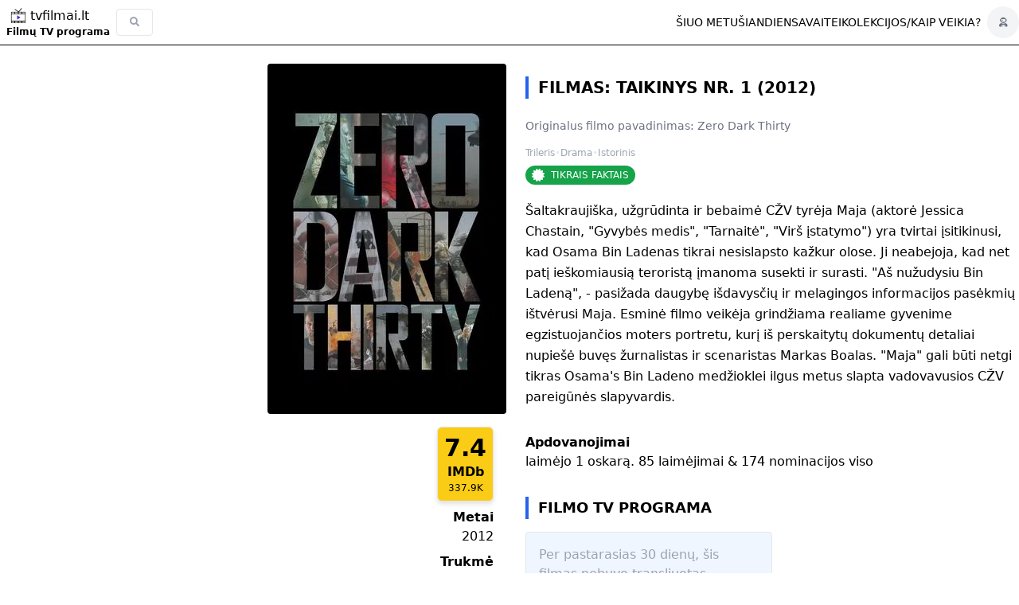

--- FILE ---
content_type: text/html; charset=UTF-8
request_url: https://tvfilmai.lt/filmas/9520/taikinys-nr-1-2012
body_size: 17881
content:
<!DOCTYPE html>
<html lang="lt">
<head>
    <title>TV filmo programa Taikinys Nr. 1 (2012) - TVfilmai.lt</title>
    <meta charset="UTF-8"/>
    <meta name="viewport" content="width=device-width, initial-scale=1.0"/>
    <link href="https://tvfilmai.lt/css/app.css?ts=2026012107" rel="stylesheet">
    <script src="https://tvfilmai.lt/js/app.js?ts=2026012107"></script>
    <meta name="twitter:card" content="summary" />

            <meta property="og:title" content="TV filmo programa Taikinys Nr. 1 (2012) - TVfilmai.lt - TVfilmai.lt"/>
                <meta name="description" content="(Zero Dark Thirty 2012) Trileris,  Drama,  Istorinis filmas. TV Filmo eterio data, filme vaidinantys aktoriai, filmo nominacijos ir apdovanojimai, ">
        <meta property="og:description" content="(Zero Dark Thirty 2012) Trileris,  Drama,  Istorinis filmas. TV Filmo eterio data, filme vaidinantys aktoriai, filmo nominacijos ir apdovanojimai, "/>
    
            <meta name="image" content="https://image.tmdb.org/t/p/w300/coeTvXKAYZlrcIfsCfYV5Hw1npu.jpg">
        <meta property="og:image" content="https://image.tmdb.org/t/p/w300/coeTvXKAYZlrcIfsCfYV5Hw1npu.jpg"/>
        
            <link rel="canonical" href="https://tvfilmai.lt/filmas/9520/taikinys-nr-1-2012"/>
    
    <meta property="og:locale" content="lt_lt"/>
    <meta property="og:sitename" content="https://tvfilmai.lt"/>
    <meta property="og:url" content="https://tvfilmai.lt/filmas/9520/taikinys-nr-1-2012"/>
    <meta property="og:type" content="website"/>
            <meta name="robots" property="robots" content="index,follow"/>
        
    
    <link rel="apple-touch-icon" sizes="180x180" href="/apple-touch-icon.png">
    <link rel="icon" type="image/png" sizes="32x32" href="/favicon-32x32.png">
    <link rel="icon" type="image/png" sizes="16x16" href="/favicon-16x16.png">
    <link rel="mask-icon" href="/safari-pinned-tab.svg" color="#5bbad5">
    <link rel="manifest" href="/manifest.json" />

    <meta name="msapplication-TileColor" content="#da532c">
    <meta name="theme-color" content="#ffffff">
    <!-- Google Tag Manager -->
<script>(function(w,d,s,l,i){w[l]=w[l]||[];w[l].push({'gtm.start':
            new Date().getTime(),event:'gtm.js'});var f=d.getElementsByTagName(s)[0],
        j=d.createElement(s),dl=l!='dataLayer'?'&l='+l:'';j.async=true;j.src=
        'https://www.googletagmanager.com/gtm.js?id='+i+dl;f.parentNode.insertBefore(j,f);
    })(window,document,'script','dataLayer','GTM-WHQ7Q946');</script>
<!-- End Google Tag Manager -->    <!-- Global site tag (gtag.js) - Google Analytics -->
<script async src="https://www.googletagmanager.com/gtag/js?id=G-D0TNFEHBYV"></script>
<script>
    window.dataLayer = window.dataLayer || [];

    function gtag() {
        dataLayer.push(arguments);
    }

    gtag('js', new Date());
    gtag('config', 'G-D0TNFEHBYV');
</script>            <script async src="https://pagead2.googlesyndication.com/pagead/js/adsbygoogle.js?client=ca-pub-2733084168242371" crossorigin="anonymous"></script>        <script type="text/javascript">
    (function(c,l,a,r,i,t,y){
        c[a]=c[a]||function(){(c[a].q=c[a].q||[]).push(arguments)};
        t=l.createElement(r);t.async=1;t.src="https://www.clarity.ms/tag/"+i;
        y=l.getElementsByTagName(r)[0];y.parentNode.insertBefore(t,y);
    })(window, document, "clarity", "script", "mnobyth71o");
</script>    <script defer src="https://cdn.jsdelivr.net/npm/alpinejs@3.x.x/dist/cdn.min.js"></script>
    <script type="application/ld+json">
        {
            "@context": "https://schema.org",
            "@type": "WebSite",
            "name": "TV Filmai",
            "url": "https://tvfilmai.lt",
            "datePublished": "2021-01-01 00:00:00",
            "dateModified": "2026-01-21 07:00:00",
            "sourceOrganization": {
                "@type": "Organization",
                "name": "TVfilmai.lt"
            },
            "inLanguage": "lt-LT",
            "potentialAction": {
                "@type": "SearchAction",
                "target": "https://www.tvfilmai.lt/?period={period}&genres={genres}&group={group}&channels={channels}",
                "query-input": [
                  "required name=period (accepted: dabar, dienos, vakar, uzvakar, rytoj, poryt, praėjusį-savaitgalį, ateinantį-savaitgalį, savaitės, dviejų-savaičių)",
                  "optional name=genres (comma-separated IDs, e.g., 19,39)",
                  "optional name=group (accepted: yes, no)",
                  "optional name=channels (comma-separated IDs, e.g., 1,3,5)"
                ]
              }
        }
    </script>
    <meta property="fb:app_id" content="185774411147466"/>
    <meta property="fb:admins" content="61573505911364"/>
    <meta property="fb:admins" content="10232030129755223"/>
    <meta name="seobility" content="169cf9c6f3be94cda385e57f8dc76a9f">

    <script src="/vendor/livewire/livewire.js?id=90730a3b0e7144480175" data-turbo-eval="false" data-turbolinks-eval="false" ></script><script data-turbo-eval="false" data-turbolinks-eval="false" >window.livewire = new Livewire();window.Livewire = window.livewire;window.livewire_app_url = '';window.livewire_token = 'DY6gQPAoHDLsdcb5VUHfYoOpxovr3uH26o6EUrwW';window.deferLoadingAlpine = function (callback) {window.addEventListener('livewire:load', function () {callback();});};let started = false;window.addEventListener('alpine:initializing', function () {if (! started) {window.livewire.start();started = true;}});document.addEventListener("DOMContentLoaded", function () {if (! started) {window.livewire.start();started = true;}});</script>
    <style >[wire\:loading], [wire\:loading\.delay], [wire\:loading\.inline-block], [wire\:loading\.inline], [wire\:loading\.block], [wire\:loading\.flex], [wire\:loading\.table], [wire\:loading\.grid], [wire\:loading\.inline-flex] {display: none;}[wire\:loading\.delay\.shortest], [wire\:loading\.delay\.shorter], [wire\:loading\.delay\.short], [wire\:loading\.delay\.long], [wire\:loading\.delay\.longer], [wire\:loading\.delay\.longest] {display:none;}[wire\:offline] {display: none;}[wire\:dirty]:not(textarea):not(input):not(select) {display: none;}input:-webkit-autofill, select:-webkit-autofill, textarea:-webkit-autofill {animation-duration: 50000s;animation-name: livewireautofill;}@keyframes livewireautofill { from {} }</style>
</head>
<body class="px-1 xs:px-0 pt-16 xs:pt-16">
<!-- Google Tag Manager (noscript) -->
<noscript><iframe src="https://www.googletagmanager.com/ns.html?id=GTM-WHQ7Q946"
                  height="0" width="0" style="display:none;visibility:hidden"></iframe></noscript>
<!-- End Google Tag Manager (noscript) --><div class="menu w-full fixed top-0 left-0 z-40  border-b border-black bg-white ">
    <div class="container mx-auto flex flex-row justify-between items-center">
        <div class="logo-and-search flex flex-row items-center justify-between">
            <div class="logo-and-text flex flex-col p-2 md:w-5/12 justify-center items-start">
                <a class="flex flex-row text-xs md:text-base align-baseline items-center"
                   href="/"
                   title="tvfilmai.lt - TV Filmų Programa ir Gero TV filmo gidas!">
                    <svg class="h-5 object-contain" width="30" height="50" xmlns="http://www.w3.org/2000/svg" fill="none" viewBox="0 0 152 152"><clipPath id="a"><path d="M4.7 34.6H148L148 147l-143.4-.1z"/></clipPath><g clip-path="url(#a)"><path fill="#000" d="m14.1 35-1.8.6-.6.3-1.1.6a13.5 13.5 0 0 0-6 8.3c0 31.3-.2 63 .1 92.8 0 5.1 4.3 9.2 9.4 9.2.4.1 28.9.3 61.7.3 65.4.1 62.1.2 64.2-.8l.9-.3c.5-.1 2.2-1.4 3.3-2.5 1-1 2.7-3.3 2.5-3.5l.2-.6.3-.7c.7-2.4.7-1 .7-48 0-25.1 0-45.8-.2-46s-.2-.6-.3-1.1a13 13 0 0 0-9.3-8.6 8625.4 8625.4 0 0 0-124 0zm24.5 6 .1 12.4H10.8c.2-5.2 0-7.8.5-8.8 1-1.9 2.7-3.3 4.6-3.5l1-.2h.3l21.4.1zm34.5 0v12.4H44.6V41H73zm34.3 0-.2 12.4H79.5V41h27.9zm27.1 0 1.5.2c1.6 0 3 .7 4 2a6 6 0 0 1 1.5 2.6v7.7h-27.8l.2-12.5h20.6zm7 18.8c0 17 0 44.4-.3 62.4-67.8-.3-72.3-.5-130.3-.1 0-34.8 0-34.8-.2-62.5l130.8.2zM38.1 128.5v11.9c-6.7 0-16.8 0-24.3-.3-.8-.4-2-1.7-2.6-2.8-.3-.7-.5-1.4-.5-2.3v-6.6c12.6 0 13.1.1 27.4 0zm35-.1v12.5H45v-12.5h28zm34.2 0V141c-14.5-.2-15.5-.1-28-.1v-12.6l28 .2zm34.3 0v6.3c.2 2-1.2 4.2-3 5.4-1.3.8-2 .9-5.9.9l-19.1-.2v-12.3z"/><path fill="#4338ca" d="M65.7 72.3a3.6 3.6 0 0 0-1.9 3.8v29.8c0 1.3.1 1.5.6 2.2.7 1 1 1.2 2.3 1.3.8.1 1 0 2.4-.8 7.7-4.8 16.8-10.4 25.2-16 1-1 .9-2.7-.2-4l-.7-.5-1.2-.7L71 74c-3.5-2.2-4-2.4-5.3-1.8z"/></g><g fill="#000"><rect width="6.1" height="45.5" x="40.3" y="15.2" rx="1" transform="rotate(-56.7 40.3 15.2)"/><rect width="6.1" height="45.5" x="105.3" y=".8" rx="1" transform="rotate(37.7 105.3 .8)"/></g></svg>




                    <span class="inline">tvfilmai.lt</span></a>
                <a class="align-baseline text-xs whitespace-nowrap sm:font-bold" href="/">Filmų TV programa</a>
            </div>
            <div class="search md:inline-flex md:h-10 w-auto flex flex-row items-center" x-data="{ open: false }">
                <form action="/search" class="-min-h-full flex flex-row items-center">
                    <input class="w-full border border-gray-200 text-sm h-8 hover:shadow rounded placeholder:text-slate-400 placeholder:text-xs"
                           type="search"
                           name="q"
                           placeholder="Paieška"
                           x-ref="searchInput"
                           value=""
                           x-bind:class="open ? '' : 'hidden'"
                           x-cloak
                    />

                    <div class="fa fa-search text-gray-400 text-xs bg-transparent font-semibold py-2 px-4 border rounded cursor-pointer"
                         x-bind:class="open ? 'hidden' : ''"
                         x-on:click="open = true; $nextTick(() => $refs.searchInput.focus())"
                    > </div>
                </form>
            </div>

        </div>
        
        <div class="flex-row inline-flex">
            <div class="menu-items left-0 flex flex-row gap-4 place-items-center pl-10 text-sm">




                <a href="/?period=dabar" class="hidden md:block text-sm uppercase" title="TV filmų programa dabar">Šiuo metu</a>
                <a href="/siandien" class="hidden md:block text-sm uppercase" title="TV filmų programa šiandien">Šiandien</a>
                <a href="/?period=savait%C4%97s" class="hidden md:block text-sm uppercase" title="TV filmų programa savaitei">Savaitei</a>
                <a href="https://tvfilmai.lt/filmu-rinkiniai" class="hidden md:block text-sm uppercase" title="Filmų rinkiniai ir kolekcijos">Kolekcijos</a>
                <div class="hidden md:block">/</div>
                <a href="/kaip-veikia" class="hidden md:block text-sm uppercase" title="Kaip veikia?">Kaip veikia?</a>
                
                
                
                
            </div>


















                                        <div class="hidden md:inline-flex ml-2 h-10 w-10 rounded-full justify-center bg-gray-100 items-center">
                    <a href="https://tvfilmai.lt/prisijungti" class="fa fa-user-astronaut text-gray-500 text-xs overflow-hidden" title="Prisijungti"><span class="hidden">Prisijungti</span></a>
                </div>
                    </div>
        
        <div x-data="{ open: false }" class="md:hidden relative inline-block text-left">
            <div x-on:click="open = !open"
                 id="mobile-burger-button" class="fa fa-bars p-2 pr-4 text-xl"></div>
            <div x-show="open"
                 x-on:click.outside="open = false"
                 x-cloak
                 id="mobile-burger-menu"
                 class="absolute right-0 w-56 mt-1 origin-top-left bg-white divide-y divide-gray-100 rounded-md shadow-lg">
                <div class="py-1">
                    <a href="/?period=dabar" class="block px-4 py-2 text-sm text-gray-700 md:uppercase" title="TV filmų programa Šiuo metu">Šiuo metu</a>
                    <a href="/siandien" class="block px-4 py-2 text-sm text-gray-700 md:uppercase" title="TV filmų programa šiandien">Šiandien</a>
                    <a href="/?period=rytoj" class="block px-4 py-2 text-sm text-gray-700 md:uppercase" title="TV filmų programa rytojui">Rytoj</a>
                    <a href="/?period=vakar" class="block px-4 py-2 text-sm text-gray-700 md:uppercase" title="TV filmų programa vakar dienai">Vakar</a>
                    <a href="/?period=savait%C4%97s" class="block px-4 py-2 text-sm text-gray-700 md:uppercase" title="TV filmų programa savaitei">Savaitei</a>
                    <a href="https://tvfilmai.lt/filmu-rinkiniai" class="block px-4 py-2 text-sm text-gray-700 md:uppercase" title="Filmų rinkiniai ir kolekcijos">Kolekcijos</a>


                    <a href="https://tvfilmai.lt/visos-datos" class="block px-4 py-2 text-sm text-gray-700 md:uppercase" title="Buvusios TV programų datos">Buvusios TV programų datos</a>
                    <a href="/kaip-veikia" class="block px-4 py-2 text-sm text-gray-700 md:uppercase" title="Kaip veikia?">Kaip veikia?</a>
                                                                <a href="https://tvfilmai.lt/prisijungti" class="block md:hidden px-4 py-2 text-sm text-gray-500" title="Prisijungti">Prisijungti</a>
                                    </div>
            </div>
        </div>

















    </div>
</div>

    <div class="movie-content xs:mt-4 container mx-auto">
        <div class="movie-info grid grid-rows-6 grid-flow-row-dense grid-cols-1 xs:grid-cols-2 gap-2 w-full"> 
            <div class="left-colon row-span-6 w-full flex flex-col order-2 xs:order-1">
                <div class="thumb w-full">
                    <img class="rounded float-left xs:float-right object-cover w-[300px] h-[440px]"
                         width="300"
                         height="440" loading="lazy"
                         src="https://image.tmdb.org/t/p/w300/coeTvXKAYZlrcIfsCfYV5Hw1npu.jpg"
                         alt="Zero Dark Thirty"
                         title="Zero Dark Thirty"/>
                </div>
                <div class="more-meta-info bg-gray-50 xs:bg-white grid grid-cols-2 xs:grid-cols-1 justify-items-end w-full p-4">
                    <div class="col-span-2 xs:col-span-1 mx-auto xs:mx-0 xs:ml-auto">
                                                    <div class="imdb-box w-max mx-auto xs:mx-0 xs:ml-auto mb-2 --col-span-2">
                                <a href="https://www.imdb.com/title/tt1790885" target="_blank" rel="nofollow">
                                    <div class="flex flex-col border rounded-md p-2 bg-yellow-400 w-full drop-shadow-md">
                                        <span class="imdb-score block text-3xl text-center font-bold">7.4</span>
                                        <span class="imdb-title block font-bold text-center">IMDb</span>
                                        <span class="imdb-voted block text-xs text-center">337.9K</span>
                                    </div>
                                </a>
                                                            </div>
                                            </div>

                                            <div class="font-bold text-sm sm:text-base">Metai</div>
                        <div class="meta-info-details pl-2">2012</div>
                                                                <div class="font-bold text-sm sm:text-base pt-0 xs:pt-2">Trukmė</div>
                        <div class="flex flex-col w-full items-start xs:items-end pl-2">
                            <div class="meta-info-details">2h. 37min.</div>
                            <span class="meta-info-details text-xs duration-label-l">ilgas</span>
                        </div>
                                                                <div class="font-bold text-sm sm:text-base pt-0 xs:pt-2">Režisierius</div>
                        <div class="meta-info-details pl-2">Kathryn Bigelow</div>
                                                                <div class="font-bold text-sm sm:text-base pt-0 xs:pt-2">Aktoriai</div>
                        <div class="flex flex-col w-full items-start xs:items-end pl-2">
                                                    <a href="https://tvfilmai.lt/aktoriai/3272/jessica-chastain" class="meta-info-details hover:underline" title="Aktorius(-ė) Jessica Chastain">Jessica Chastain</a>                                                    <a href="https://tvfilmai.lt/aktoriai/1850/jason-clarke" class="meta-info-details hover:underline" title="Aktorius(-ė) Jason Clarke">Jason Clarke</a>                                                    <a href="https://tvfilmai.lt/aktoriai/4085/kyle-chandler" class="meta-info-details hover:underline" title="Aktorius(-ė) Kyle Chandler">Kyle Chandler</a>                                                    <a href="https://tvfilmai.lt/aktoriai/1036/jennifer-ehle" class="meta-info-details hover:underline" title="Aktorius(-ė) Jennifer Ehle">Jennifer Ehle</a>                                                    <a href="https://tvfilmai.lt/aktoriai/473/mark-strong" class="meta-info-details hover:underline" title="Aktorius(-ė) Mark Strong">Mark Strong</a>                                                </div>
                                                                <div class="font-bold text-sm sm:text-base pt-0 xs:pt-2">Šalis</div>
                        <div class="meta-info-details pl-2">United States of America</div>
                                                                <div class="font-bold text-sm sm:text-base pt-0 xs:pt-2">Amžiaus cenzas</div>
                            <div class="meta-info-details ml-2 bg-red-500 px-2 text-xs text-white rounded">S</div>
                                    </div>
            </div>  
            <div class="title-genres flex px-2 order-1 xs:mt-4 xs:px-0 xs:pl-0 xs:pl-4 xs:order-2">
                <div class="titles flex-grow pr-1 xs:p-0">
                    <h1 class="title h1 text-2xl">
                        Filmas: Taikinys Nr. 1 (2012)
                    </h1>
                    <h2 class="title-original text-sm pt-2 text-gray-500" title="Originalus filmo pavadinimas">
                                                    <span class="hidden xs:inline">Originalus filmo pavadinimas:</span>
                            <span class="xs:hidden">Orig. pavadinimas:</span>
                                                Zero Dark Thirty
                        </h2>
                    <div class="genres text-xs pt-4 flex flex-row  justify-center items-center gap-1 xs:flex-wrap xs:justify-start xs:items-start">
                                                                                    <a class="genre text-xs text-gray-400" href="https://tvfilmai.lt/zanras/24/trileris/programa" title="Trilerio filmai, TV programa">Trileris</a>                                    <span class="text-gray-200">•</span>
                                                                                                                                                <a class="genre text-xs text-gray-400" href="https://tvfilmai.lt/zanras/27/drama/programa" title="Dramos filmai, TV programa">Drama</a>                                    <span class="text-gray-200">•</span>
                                                                                                                                                <a class="genre text-xs text-gray-400" href="https://tvfilmai.lt/zanras/28/istorinis/programa" title="Istorinio filmai, TV programa">Istorinis</a>                                                                        </div>

                                            <div class="mt-2 flex justify-center xs:justify-start">
                        <div class="flex flex-row items-center rounded-full bg-green-600 w-auto justify-center w-max px-2">
    <span class="fa fa-certificate text-white rounded-br-lg text-sm md:text-base pr-2"></span>
    <a class="text-xs text-white uppercase" href="https://tvfilmai.lt/filmai/tikrais-faktais" title="Filmas Taikinys Nr. 1 paremtas tikrais faktais, tikrais įvykiais, istoriniais įvykiais ar yra biografinis ">Tikrais faktais</a>
</div>                        </div>
                    
                </div>
            </div> 
            <div class="right-colon row-span-5 mt-0 w-full px-2 xs:px-0 xs:pl-4 order-3">
                
                <div class="description">
                    <p class="leading-relaxed text-base">
                        Šaltakraujiška, užgrūdinta ir bebaimė CŽV tyrėja Maja (aktorė Jessica Chastain, "Gyvybės medis", "Tarnaitė", "Virš įstatymo") yra tvirtai įsitikinusi, kad Osama Bin Ladenas tikrai nesislapsto kažkur olose. Ji neabejoja, kad net patį ieškomiausią teroristą įmanoma susekti ir surasti. "Aš nužudysiu Bin Ladeną", - pasižada daugybę išdavysčių ir melagingos informacijos pasėkmių ištvėrusi Maja. Esminė filmo veikėja grindžiama realiame gyvenime egzistuojančios moters portretu, kurį iš perskaitytų dokumentų detaliai nupiešė buvęs žurnalistas ir scenaristas Markas Boalas. "Maja" gali būti netgi tikras Osama's Bin Ladeno medžioklei ilgus metus slapta vadovavusios CŽV pareigūnės slapyvardis.
                    </p>
                                                                            </div>
                                
                                    <div class="awards pt-8">
                        <div class="text-base font-bold">
                            Apdovanojimai
                        </div>
                        laimėjo 1 oskarą. 85 laimėjimai &amp; 174 nominacijos viso
                    </div>
                




                <div class="show-dates pt-8">
                    <h2 class="h2">Filmo TV Programa</h2>
                                            <div class="w-full lg:w-6/12 bg-blue-50 border rounded p-4 text-base text-gray-400">
                            Per pastarasias 30 dienų, šis filmas nebuvo transliuotas televizijos eteryje.
                            <br/><br/>Tačiau čia galite rasti panašaus žanro tv filmų programą:
                                                                                            <a href="https://tvfilmai.lt/zanras/24/trileris/programa" class="genre underline hover:no-underline uppercase" title="Trilerio filmų programa, per tv">Trileris</a>,                                                                                                                             <a href="https://tvfilmai.lt/zanras/27/drama/programa" class="genre underline hover:no-underline uppercase" title="Dramos filmų programa, per tv">Drama</a>,                                                                                                                             <a href="https://tvfilmai.lt/zanras/28/istorinis/programa" class="genre underline hover:no-underline uppercase" title="Istorinio filmų programa, per tv">Istorinis</a>                                                                                    </div>
                    
















                </div>
                <div class="fb-comments mt-4">
                    <h2 class="h2">Filmo komentarai</h2>
                    <div id="fb-root"></div>
                    <script async defer crossorigin="anonymous" src="https://connect.facebook.net/lt_LT/sdk.js#xfbml=1&version=v22.0&appId=185774411147466"></script>
                    <div class="fb-comments" data-href="https://tvfilmai.lt/filmas/9520/taikinys-nr-1-2012" data-lazy="true" data-width="" data-numposts="10"></div>
                </div>
            </div> 
        </div>

                    <div class="trailers w-full mt-10">
                <h2 class="h2">Filmo anonsai</h2>
                <div class="flex flex-wrap">
                                                                    <div id="trailer-tab-1"
                             class="trailer-tab p-1 mb-2 mx-2 cursor-pointer border-b-2 text-sm text-gray-600 border-indigo-100  border-indigo-400 "
                             onclick="showTrailer(1)">Treileris 1</div>
                                                                        <div id="trailer-tab-2"
                             class="trailer-tab p-1 mb-2 mx-2 cursor-pointer border-b-2 text-sm text-gray-600 border-indigo-100 "
                             onclick="showTrailer(2)">Treileris 2</div>
                                                                        <div id="trailer-tab-3"
                             class="trailer-tab p-1 mb-2 mx-2 cursor-pointer border-b-2 text-sm text-gray-600 border-indigo-100 "
                             onclick="showTrailer(3)">Treileris 3</div>
                                                                </div>
                <div class="trailer-player w-full">
                                                                                                    <div id="trailer-1" class="trailer-video w-full aspect-w-16 aspect-h-9 ">
                                                                    <iframe id="trailer_player1" type="text/html"
                                            src="https://www.youtube.com/embed/k7R2uVZYebE"
                                            allowfullscreen
                                            loading="lazy"
                                    ></iframe>
                                                            </div>
                                                                                    <div id="trailer-2" class="trailer-video w-full aspect-w-16 aspect-h-9  hidden ">
                                                                    <iframe id="trailer_player2" type="text/html"
                                            src="https://www.youtube.com/embed/LJFra3B9sbA"
                                            allowfullscreen
                                            loading="lazy"
                                    ></iframe>
                                                            </div>
                                                                                    <div id="trailer-3" class="trailer-video w-full aspect-w-16 aspect-h-9  hidden ">
                                                                    <iframe id="trailer_player3" type="text/html"
                                            src="https://www.youtube.com/embed/EYFhFYoDAo4"
                                            allowfullscreen
                                            loading="lazy"
                                    ></iframe>
                                                            </div>
                                                                                            </div>
                            </div>
        
                    <div class="actors flex flex-col mt-10">
                <h2 class="h2">Filmo Aktoriai</h2>
                <div class="actor-container flex-wrap grid grid-cols-2 sm:grid-cols-3 lg:grid-cols-4 gap-1">
                    <a href="https://tvfilmai.lt/aktoriai/3272/jessica-chastain" title="Aktorius(-ė) Jessica Chastain">
    <div class="actor-box border rounded-md w-30 flex flex-row">
        <div class="photo basis-2/6 mr-2">
            <img class="w-30 rounded" width="300" height="440" loading="lazy" src="https://image.tmdb.org/t/p/w300/lodMzLKSdrPcBry6TdoDsMN3Vge.jpg" alt="Jessica Chastain" title="Aktoriaus(-ės) Jessica Chastain nuotrauka">
        </div>
        <div class="actor-info basis-4/6 text-base flex flex-col">
            <span class="">Jessica</span>
            <span class="font-bold">Chastain</span>
                            <span class="text-xs text-gray-400">48m.</span>
                    </div>
    </div>
</a><a href="https://tvfilmai.lt/aktoriai/1850/jason-clarke" title="Aktorius(-ė) Jason Clarke">
    <div class="actor-box border rounded-md w-30 flex flex-row">
        <div class="photo basis-2/6 mr-2">
            <img class="w-30 rounded" width="300" height="440" loading="lazy" src="https://image.tmdb.org/t/p/w300/jGMOmi7LxpSO6842gJOZKt1gs9N.jpg" alt="Jason Clarke" title="Aktoriaus(-ės) Jason Clarke nuotrauka">
        </div>
        <div class="actor-info basis-4/6 text-base flex flex-col">
            <span class="">Jason</span>
            <span class="font-bold">Clarke</span>
                            <span class="text-xs text-gray-400">56m.</span>
                    </div>
    </div>
</a><a href="https://tvfilmai.lt/aktoriai/4085/kyle-chandler" title="Aktorius(-ė) Kyle Chandler">
    <div class="actor-box border rounded-md w-30 flex flex-row">
        <div class="photo basis-2/6 mr-2">
            <img class="w-30 rounded" width="300" height="440" loading="lazy" src="https://image.tmdb.org/t/p/w300/fVTorgPgT7pLLkJhIMNoOKdX1mn.jpg" alt="Kyle Chandler" title="Aktoriaus(-ės) Kyle Chandler nuotrauka">
        </div>
        <div class="actor-info basis-4/6 text-base flex flex-col">
            <span class="">Kyle</span>
            <span class="font-bold">Chandler</span>
                            <span class="text-xs text-gray-400">60m.</span>
                    </div>
    </div>
</a><a href="https://tvfilmai.lt/aktoriai/1036/jennifer-ehle" title="Aktorius(-ė) Jennifer Ehle">
    <div class="actor-box border rounded-md w-30 flex flex-row">
        <div class="photo basis-2/6 mr-2">
            <img class="w-30 rounded" width="300" height="440" loading="lazy" src="https://image.tmdb.org/t/p/w300/kMddVKineLFpxsUoGrb3E6edkOv.jpg" alt="Jennifer Ehle" title="Aktoriaus(-ės) Jennifer Ehle nuotrauka">
        </div>
        <div class="actor-info basis-4/6 text-base flex flex-col">
            <span class="">Jennifer</span>
            <span class="font-bold">Ehle</span>
                            <span class="text-xs text-gray-400">56m.</span>
                    </div>
    </div>
</a><a href="https://tvfilmai.lt/aktoriai/473/mark-strong" title="Aktorius(-ė) Mark Strong">
    <div class="actor-box border rounded-md w-30 flex flex-row">
        <div class="photo basis-2/6 mr-2">
            <img class="w-30 rounded" width="300" height="440" loading="lazy" src="https://image.tmdb.org/t/p/w300/3cNmatYsoifytg7TfQhI1EHow3v.jpg" alt="Mark Strong" title="Aktoriaus(-ės) Mark Strong nuotrauka">
        </div>
        <div class="actor-info basis-4/6 text-base flex flex-col">
            <span class="">Mark</span>
            <span class="font-bold">Strong</span>
                            <span class="text-xs text-gray-400">62m.</span>
                    </div>
    </div>
</a><a href="https://tvfilmai.lt/aktoriai/2515/joel-edgerton" title="Aktorius(-ė) Joel Edgerton">
    <div class="actor-box border rounded-md w-30 flex flex-row">
        <div class="photo basis-2/6 mr-2">
            <img class="w-30 rounded" width="300" height="440" loading="lazy" src="https://image.tmdb.org/t/p/w300/2YzeeiYUbI94Ywc7MVMo1NcN6jf.jpg" alt="Joel Edgerton" title="Aktoriaus(-ės) Joel Edgerton nuotrauka">
        </div>
        <div class="actor-info basis-4/6 text-base flex flex-col">
            <span class="">Joel</span>
            <span class="font-bold">Edgerton</span>
                            <span class="text-xs text-gray-400">51m.</span>
                    </div>
    </div>
</a><a href="https://tvfilmai.lt/aktoriai/1502/chris-pratt" title="Aktorius(-ė) Chris Pratt">
    <div class="actor-box border rounded-md w-30 flex flex-row">
        <div class="photo basis-2/6 mr-2">
            <img class="w-30 rounded" width="300" height="440" loading="lazy" src="https://image.tmdb.org/t/p/w300/83o3koL82jt30EJ0rz4Bnzrt2dd.jpg" alt="Chris Pratt" title="Aktoriaus(-ės) Chris Pratt nuotrauka">
        </div>
        <div class="actor-info basis-4/6 text-base flex flex-col">
            <span class="">Chris</span>
            <span class="font-bold">Pratt</span>
                            <span class="text-xs text-gray-400">46m.</span>
                    </div>
    </div>
</a><a href="https://tvfilmai.lt/aktoriai/1038/edgar-ramirez" title="Aktorius(-ė) Edgar Ramírez">
    <div class="actor-box border rounded-md w-30 flex flex-row">
        <div class="photo basis-2/6 mr-2">
            <img class="w-30 rounded" width="300" height="440" loading="lazy" src="https://image.tmdb.org/t/p/w300/7VZnIAI7Yye0rfs7fPM5wI2CI6N.jpg" alt="Edgar Ramírez" title="Aktoriaus(-ės) Edgar Ramírez nuotrauka">
        </div>
        <div class="actor-info basis-4/6 text-base flex flex-col">
            <span class="">Edgar</span>
            <span class="font-bold">Ramírez</span>
                            <span class="text-xs text-gray-400">48m.</span>
                    </div>
    </div>
</a><a href="https://tvfilmai.lt/aktoriai/10705/mark-duplass" title="Aktorius(-ė) Mark Duplass">
    <div class="actor-box border rounded-md w-30 flex flex-row">
        <div class="photo basis-2/6 mr-2">
            <img class="w-30 rounded" width="300" height="440" loading="lazy" src="https://image.tmdb.org/t/p/w300/lRDf99rAfcdqt8Cqk4LsIT7XSD2.jpg" alt="Mark Duplass" title="Aktoriaus(-ės) Mark Duplass nuotrauka">
        </div>
        <div class="actor-info basis-4/6 text-base flex flex-col">
            <span class="">Mark</span>
            <span class="font-bold">Duplass</span>
                            <span class="text-xs text-gray-400">49m.</span>
                    </div>
    </div>
</a><a href="https://tvfilmai.lt/aktoriai/2198/scott-adkins" title="Aktorius(-ė) Scott Adkins">
    <div class="actor-box border rounded-md w-30 flex flex-row">
        <div class="photo basis-2/6 mr-2">
            <img class="w-30 rounded" width="300" height="440" loading="lazy" src="https://image.tmdb.org/t/p/w300/9NRr2a1riIn5CWn5McZLJlk4vxR.jpg" alt="Scott Adkins" title="Aktoriaus(-ės) Scott Adkins nuotrauka">
        </div>
        <div class="actor-info basis-4/6 text-base flex flex-col">
            <span class="">Scott</span>
            <span class="font-bold">Adkins</span>
                            <span class="text-xs text-gray-400">49m.</span>
                    </div>
    </div>
</a><a href="https://tvfilmai.lt/aktoriai/131/harold-perrineau" title="Aktorius(-ė) Harold Perrineau">
    <div class="actor-box border rounded-md w-30 flex flex-row">
        <div class="photo basis-2/6 mr-2">
            <img class="w-30 rounded" width="300" height="440" loading="lazy" src="https://image.tmdb.org/t/p/w300/bVSLpGUaislREbujmknOqadrxYM.jpg" alt="Harold Perrineau" title="Aktoriaus(-ės) Harold Perrineau nuotrauka">
        </div>
        <div class="actor-info basis-4/6 text-base flex flex-col">
            <span class="">Harold</span>
            <span class="font-bold">Perrineau</span>
                            <span class="text-xs text-gray-400">62m.</span>
                    </div>
    </div>
</a><a href="https://tvfilmai.lt/aktoriai/6546/jeremy-strong" title="Aktorius(-ė) Jeremy Strong">
    <div class="actor-box border rounded-md w-30 flex flex-row">
        <div class="photo basis-2/6 mr-2">
            <img class="w-30 rounded" width="300" height="440" loading="lazy" src="https://image.tmdb.org/t/p/w300/jcMhXWICSi4QjQttJVhFSiKVvpF.jpg" alt="Jeremy Strong" title="Aktoriaus(-ės) Jeremy Strong nuotrauka">
        </div>
        <div class="actor-info basis-4/6 text-base flex flex-col">
            <span class="">Jeremy</span>
            <span class="font-bold">Strong</span>
                            <span class="text-xs text-gray-400">47m.</span>
                    </div>
    </div>
</a>                </div>
            </div>
        
                    <div class="collection-belongs-to-wrp flex flex-col mt-10">
                <a href="https://tvfilmai.lt/filmu-rinkiniai" title=">Filmas priklauso kolekcijai">
                    <h2 class="h2">Filmas priklauso kolekcijai</h2>
                </a>
                <div class="collection-belongs-to grid grid-cols-2 gap-x-2 gap-y-8 md:grid-cols-3 lg:grid-cols-4 xl:grid-cols-5">
                                            <div class="flex flex-col max-w-min items-center overflow-hidden">
    <a class="border" href="https://tvfilmai.lt/filmai/filmai-apie-slaptuosius-agentus-snipus/16" title="Filmų kolekcija - Filmai Apie Slaptuosius Agentus, šnipus">
        <div class="w-max grid grid-cols-2 grid-rows-2 overflow-hidden">
                            <img class="w-24 h-32" width="96" height="128" src="https://image.tmdb.org/t/p/w300/6y8M1rxjKofQCRKKe6xeV91K2Fc.jpg" alt="Filmai Apie Slaptuosius Agentus, šnipus_0" title="Filmai Apie Slaptuosius Agentus, šnipus_0" loading="lazy"/>
                            <img class="w-24 h-32" width="96" height="128" src="https://image.tmdb.org/t/p/w300/aP8swke3gmowbkfZ6lmNidu0y9p.jpg" alt="Filmai Apie Slaptuosius Agentus, šnipus_1" title="Filmai Apie Slaptuosius Agentus, šnipus_1" loading="lazy"/>
                            <img class="w-24 h-32" width="96" height="128" src="https://image.tmdb.org/t/p/w300/kNOFPQrel9YFCVzI0DF8FnCEpCw.jpg" alt="Filmai Apie Slaptuosius Agentus, šnipus_2" title="Filmai Apie Slaptuosius Agentus, šnipus_2" loading="lazy"/>
                            <img class="w-24 h-32" width="96" height="128" src="https://image.tmdb.org/t/p/w300/ilaZC6JuYwGfOBexpo6U1redAgj.jpg" alt="Filmai Apie Slaptuosius Agentus, šnipus_3" title="Filmai Apie Slaptuosius Agentus, šnipus_3" loading="lazy"/>
                    </div>
    </a>
    <div class="w-full text-center text-lg font-bold">
        <a class="py-2 hover:underline" href="https://tvfilmai.lt/filmai/filmai-apie-slaptuosius-agentus-snipus/16" title="Filmų kolekcija - Filmai Apie Slaptuosius Agentus, šnipus">Filmai Apie Slaptuosius Agentus, šnipus</a>
    </div>
</div>                                    </div>
            </div>
        
        <div class="movie-days-menu mt-10">
            <a href="https://tvfilmai.lt/diena/2026-01-21" title="TV Filmų programa dienai"><h3 class="h2">TV Filmų programa dienai</h3></a>
            <div class="days-menu md:inline-flex dates mb-2 place-content-start flex flex-row gap-2 w-full overflow-auto snap-proximity snap-x">
    <div class="flex flex-col justify-around h-20 w-min snap-center">
        <a class="border rounded py-2 px-2 w-min flex snap-center hover:bg-gray-100 _content-center text-center" href="https://tvfilmai.lt/visos-datos" title="Praėjusios datos">
            <span class="text-left text-xs sm:block">...</span>
        </a>
    </div>
                        <div class="day-box flex flex-col justify-around h-20 w-24 md:w-28 snap-center">
    <a class="day-box-link block rounded w-full pt-1 pb-3 border px-2 md:px-4 hover:bg-gray-100"
       href="https://tvfilmai.lt/diena/2026-01-15"
       title="TV Filmų programa - sausio 15d., ketvirtadienis"
    >
        <span class="text-left text-xs md:text-sm capitalize">
                            ketvirtadienis
            </span>

        
        <span class="text-left text-xs sm:block text-gray-400 capitalize text-nowrap"  title="TV filmų programa: sausio 15d., ketvirtadienis">sau 15</span>
    </a>
    
    
</div>                    <div class="day-box flex flex-col justify-around h-20 w-24 md:w-28 snap-center">
    <a class="day-box-link block rounded w-full pt-1 pb-3 border px-2 md:px-4 hover:bg-gray-100"
       href="https://tvfilmai.lt/diena/2026-01-16"
       title="TV Filmų programa - sausio 16d., penktadienis"
    >
        <span class="text-left text-xs md:text-sm capitalize">
                            penktadienis
            </span>

        
        <span class="text-left text-xs sm:block text-gray-400 capitalize text-nowrap"  title="TV filmų programa: sausio 16d., penktadienis">sau 16</span>
    </a>
    
    
</div>                    <div class="day-box flex flex-col justify-around h-20 w-24 md:w-28 snap-center">
    <a class="day-box-link block rounded w-full pt-1 pb-3 border px-2 md:px-4 hover:bg-gray-100"
       href="https://tvfilmai.lt/diena/2026-01-17"
       title="TV Filmų programa - sausio 17d., šeštadienis"
    >
        <span class="text-left text-xs md:text-sm capitalize">
                            šeštadienis
            </span>

        
        <span class="text-left text-xs sm:block text-gray-400 capitalize text-nowrap"  title="TV filmų programa: sausio 17d., šeštadienis">sau 17</span>
    </a>
    
    
</div>                    <div class="day-box flex flex-col justify-around h-20 w-24 md:w-28 snap-center">
    <a class="day-box-link block rounded w-full pt-1 pb-3 border px-2 md:px-4 hover:bg-gray-100"
       href="https://tvfilmai.lt/diena/2026-01-18"
       title="TV Filmų programa - sausio 18d., sekmadienis"
    >
        <span class="text-left text-xs md:text-sm capitalize">
                            sekmadienis
            </span>

        
        <span class="text-left text-xs sm:block text-gray-400 capitalize text-nowrap"  title="TV filmų programa: sausio 18d., sekmadienis">sau 18</span>
    </a>
    
    
</div>                    <div class="day-box flex flex-col justify-around h-20 w-24 md:w-28 snap-center">
    <a class="day-box-link block rounded w-full pt-1 pb-3 border px-2 md:px-4 hover:bg-gray-100"
       href="https://tvfilmai.lt/diena/2026-01-19"
       title="TV Filmų programa - sausio 19d., pirmadienis"
    >
        <span class="text-left text-xs md:text-sm capitalize">
                            pirmadienis
            </span>

        
        <span class="text-left text-xs sm:block text-gray-400 capitalize text-nowrap"  title="TV filmų programa: sausio 19d., pirmadienis">sau 19</span>
    </a>
    
    
</div>                    <div class="day-box flex flex-col justify-around h-20 w-24 md:w-28 snap-center">
    <a class="day-box-link block rounded w-full pt-1 pb-3 border px-2 md:px-4 hover:bg-gray-100"
       href="https://tvfilmai.lt/vakar"
       title="TV Filmų programa - sausio 20d., antradienis"
    >
        <span class="text-left text-xs md:text-sm capitalize -italic">
                            antradienis
            </span>

        
        <span class="text-left text-xs sm:block text-gray-400 capitalize text-nowrap"  title="TV filmų programa: sausio 20d., antradienis">sau 20</span>
    </a>
    
    
</div>    </div>
        </div>
    </div>
    <script type="application/ld+json">
        {
          "@context": "http://schema.org",
          "@type": "Movie",
          "name": "Zero Dark Thirty",
          "description": "Šaltakraujiška, užgrūdinta ir bebaimė CŽV tyrėja Maja (aktorė Jessica Chastain, &quot;Gyvybės medis&quot;, &quot;Tarnaitė&quot;, &quot;Virš įstatymo&quot;) yra tvirtai įsitikinusi, kad Osama Bin Ladenas tikrai nesislapsto kažkur olose. Ji neabejoja, kad net patį ieškomiausią teroristą įmanoma susekti ir surasti. &quot;Aš nužudysiu Bin Ladeną&quot;, - pasižada daugybę išdavysčių ir melagingos informacijos pasėkmių ištvėrusi Maja. Esminė filmo veikėja grindžiama realiame gyvenime egzistuojančios moters portretu, kurį iš perskaitytų dokumentų detaliai nupiešė buvęs žurnalistas ir scenaristas Markas Boalas. &quot;Maja&quot; gali būti netgi tikras Osama&#039;s Bin Ladeno medžioklei ilgus metus slapta vadovavusios CŽV pareigūnės slapyvardis. (A chronicle of the decade-long hunt for al-Qaeda terrorist leader Osama bin Laden after the September 2001 attacks, and his death at the hands of the Navy S.E.A.L. Team 6 in May, 2011.)",
          "datePublished": "2012",
          "director": {
            "@type": "Person",
            "name": "Kathryn Bigelow"
          },
          "actor": [
             {
            "@type": "Person", "name": "Jessica Chastain" },             {
            "@type": "Person", "name": "Jason Clarke" },             {
            "@type": "Person", "name": "Kyle Chandler" },             {
            "@type": "Person", "name": "Jennifer Ehle" },             {
            "@type": "Person", "name": "Mark Strong" }                    ],
        "genre": [
                        "Trileris",                        "Drama",                        "Istorinis"                    ],
        "aggregateRating": {
      "@type": "AggregateRating",
      "bestRating": "10",
      "worstRating": "1"
                            ,"ratingValue": "7.4"
                                        ,"reviewCount": "337903"
                },
        "image": "https://image.tmdb.org/t/p/w300/coeTvXKAYZlrcIfsCfYV5Hw1npu.jpg",
    "countryOfOrigin": "United States of America",
    "country": "United States of America",
    "duration": "157"
            ,"trailer": {
            "@type": "VideoObject",
            "name": "Filmo Taikinys Nr. 12012 anonsas",
            "description": "Filmo Taikinys Nr. 1(Zero Dark Thirty)  2012  anonsas",
            "embedUrl": "https://www.youtube.com/embed/k7R2uVZYebE",
            "uploadDate": "2022-09-13 17:26:10",
            "thumbnailUrl": "https://img.youtube.com/vi/k7R2uVZYebE/0.jpg"
    }
        ,"contentRating": "S"    ,"typicalAgeRange": "S"    ,"award": "Won 1 Oscar. 85 wins &amp; 174 nominations total"}
</script>
<div class="channels-container container mx-auto flex flex-col mt-20 mb-20">
            <a href="https://tvfilmai.lt/kanalai" title="Visi TV filmų kanalai">
            <h3 class="h2">Filmų TV Programa pagal Kanalus</h3>
        </a>
        <div class="bg-gray-50 rounded grid grid-cols-3 md:grid-cols-4 lg:grid-cols-5 xl:grid-cols-6 gap-x-2 gap-y-8 items-center place-items-center p-6">
                    <div class="flex flex-col items-center">
                <a class="flex justify-center items-center bg-gray-200 hover:bg-gray-300 p-2 rounded-full w-20 h-20" href="https://tvfilmai.lt/kanalas/balticum-auksinis/programa" title="Filmai per Balticum Auksinis + TV kanalo programa">
                    <img src="https://tvfilmai.lt/assets/channel-logo/balticum-auksinis.png" alt="TV kanalas Balticum Auksinis" title="Balticum Auksinis kanalo logotipas" height="50" width="50" loading="lazy">
                </a>
                <a class="text-xs text-center" href="https://tvfilmai.lt/kanalas/balticum-auksinis/programa">Balticum Auksinis</a>
            </div>
                    <div class="flex flex-col items-center">
                <a class="flex justify-center items-center bg-gray-200 hover:bg-gray-300 p-2 rounded-full w-20 h-20" href="https://tvfilmai.lt/kanalas/go3-film/programa" title="Filmai per GO3 Film + TV kanalo programa">
                    <img src="https://tvfilmai.lt/assets/channel-logo/tv3-film.svg" alt="TV kanalas GO3 Film" title="GO3 Film kanalo logotipas" height="50" width="50" loading="lazy">
                </a>
                <a class="text-xs text-center" href="https://tvfilmai.lt/kanalas/go3-film/programa">GO3 Film</a>
            </div>
                    <div class="flex flex-col items-center">
                <a class="flex justify-center items-center bg-gray-200 hover:bg-gray-300 p-2 rounded-full w-20 h-20" href="https://tvfilmai.lt/kanalas/viasat-kino/programa" title="Filmai per Viasat Kino + TV kanalo programa">
                    <img src="https://tvfilmai.lt/assets/channel-logo/viasat-kino.png" alt="TV kanalas Viasat Kino" title="Viasat Kino kanalo logotipas" height="50" width="50" loading="lazy">
                </a>
                <a class="text-xs text-center" href="https://tvfilmai.lt/kanalas/viasat-kino/programa">Viasat Kino</a>
            </div>
                    <div class="flex flex-col items-center">
                <a class="flex justify-center items-center bg-gray-200 hover:bg-gray-300 p-2 rounded-full w-20 h-20" href="https://tvfilmai.lt/kanalas/lnk/programa" title="Filmai per LNK + TV kanalo programa">
                    <img src="https://tvfilmai.lt/assets/channel-logo/lnk.png" alt="TV kanalas LNK" title="LNK kanalo logotipas" height="50" width="50" loading="lazy">
                </a>
                <a class="text-xs text-center" href="https://tvfilmai.lt/kanalas/lnk/programa">LNK</a>
            </div>
                    <div class="flex flex-col items-center">
                <a class="flex justify-center items-center bg-gray-200 hover:bg-gray-300 p-2 rounded-full w-20 h-20" href="https://tvfilmai.lt/kanalas/viasat-kino-action/programa" title="Filmai per Viasat Kino Action + TV kanalo programa">
                    <img src="https://tvfilmai.lt/assets/channel-logo/viasat-kino-action.png" alt="TV kanalas Viasat Kino Action" title="Viasat Kino Action kanalo logotipas" height="50" width="50" loading="lazy">
                </a>
                <a class="text-xs text-center" href="https://tvfilmai.lt/kanalas/viasat-kino-action/programa">Viasat Kino Action</a>
            </div>
                    <div class="flex flex-col items-center">
                <a class="flex justify-center items-center bg-gray-200 hover:bg-gray-300 p-2 rounded-full w-20 h-20" href="https://tvfilmai.lt/kanalas/tv7/programa" title="Filmai per TV7 + TV kanalo programa">
                    <img src="https://tvfilmai.lt/assets/channel-logo/tv7.png" alt="TV kanalas TV7" title="TV7 kanalo logotipas" height="50" width="50" loading="lazy">
                </a>
                <a class="text-xs text-center" href="https://tvfilmai.lt/kanalas/tv7/programa">TV7</a>
            </div>
                    <div class="flex flex-col items-center">
                <a class="flex justify-center items-center bg-gray-200 hover:bg-gray-300 p-2 rounded-full w-20 h-20" href="https://tvfilmai.lt/kanalas/tv3/programa" title="Filmai per TV3 + TV kanalo programa">
                    <img src="https://tvfilmai.lt/assets/channel-logo/tv3.png" alt="TV kanalas TV3" title="TV3 kanalo logotipas" height="50" width="50" loading="lazy">
                </a>
                <a class="text-xs text-center" href="https://tvfilmai.lt/kanalas/tv3/programa">TV3</a>
            </div>
                    <div class="flex flex-col items-center">
                <a class="flex justify-center items-center bg-gray-200 hover:bg-gray-300 p-2 rounded-full w-20 h-20" href="https://tvfilmai.lt/kanalas/balticum/programa" title="Filmai per Balticum + TV kanalo programa">
                    <img src="https://tvfilmai.lt/assets/channel-logo/balticum.png" alt="TV kanalas Balticum" title="Balticum kanalo logotipas" height="50" width="50" loading="lazy">
                </a>
                <a class="text-xs text-center" href="https://tvfilmai.lt/kanalas/balticum/programa">Balticum</a>
            </div>
                    <div class="flex flex-col items-center">
                <a class="flex justify-center items-center bg-gray-200 hover:bg-gray-300 p-2 rounded-full w-20 h-20" href="https://tvfilmai.lt/kanalas/btv/programa" title="Filmai per BTV + TV kanalo programa">
                    <img src="https://tvfilmai.lt/assets/channel-logo/btv.svg" alt="TV kanalas BTV" title="BTV kanalo logotipas" height="50" width="50" loading="lazy">
                </a>
                <a class="text-xs text-center" href="https://tvfilmai.lt/kanalas/btv/programa">BTV</a>
            </div>
                    <div class="flex flex-col items-center">
                <a class="flex justify-center items-center bg-gray-200 hover:bg-gray-300 p-2 rounded-full w-20 h-20" href="https://tvfilmai.lt/kanalas/tv6/programa" title="Filmai per TV6 + TV kanalo programa">
                    <img src="https://tvfilmai.lt/assets/channel-logo/tv6.png" alt="TV kanalas TV6" title="TV6 kanalo logotipas" height="50" width="50" loading="lazy">
                </a>
                <a class="text-xs text-center" href="https://tvfilmai.lt/kanalas/tv6/programa">TV6</a>
            </div>
                    <div class="flex flex-col items-center">
                <a class="flex justify-center items-center bg-gray-200 hover:bg-gray-300 p-2 rounded-full w-20 h-20" href="https://tvfilmai.lt/kanalas/tv8/programa" title="Filmai per TV8 + TV kanalo programa">
                    <img src="https://tvfilmai.lt/assets/channel-logo/tv8.png" alt="TV kanalas TV8" title="TV8 kanalo logotipas" height="50" width="50" loading="lazy">
                </a>
                <a class="text-xs text-center" href="https://tvfilmai.lt/kanalas/tv8/programa">TV8</a>
            </div>
                    <div class="flex flex-col items-center">
                <a class="flex justify-center items-center bg-gray-200 hover:bg-gray-300 p-2 rounded-full w-20 h-20" href="https://tvfilmai.lt/kanalas/lrt-plius/programa" title="Filmai per LRT Plius + TV kanalo programa">
                    <img src="https://tvfilmai.lt/assets/channel-logo/lrt-plius.png" alt="TV kanalas LRT Plius" title="LRT Plius kanalo logotipas" height="50" width="50" loading="lazy">
                </a>
                <a class="text-xs text-center" href="https://tvfilmai.lt/kanalas/lrt-plius/programa">LRT Plius</a>
            </div>
                    <div class="flex flex-col items-center">
                <a class="flex justify-center items-center bg-gray-200 hover:bg-gray-300 p-2 rounded-full w-20 h-20" href="https://tvfilmai.lt/kanalas/lrt/programa" title="Filmai per LRT + TV kanalo programa">
                    <img src="https://tvfilmai.lt/assets/channel-logo/lrt.png" alt="TV kanalas LRT" title="LRT kanalo logotipas" height="50" width="50" loading="lazy">
                </a>
                <a class="text-xs text-center" href="https://tvfilmai.lt/kanalas/lrt/programa">LRT</a>
            </div>
                    <div class="flex flex-col items-center">
                <a class="flex justify-center items-center bg-gray-200 hover:bg-gray-300 p-2 rounded-full w-20 h-20" href="https://tvfilmai.lt/kanalas/balticum-platinum/programa" title="Filmai per Balticum Platinum + TV kanalo programa">
                    <img src="https://tvfilmai.lt/assets/channel-logo/balticum-platinum.png" alt="TV kanalas Balticum Platinum" title="Balticum Platinum kanalo logotipas" height="50" width="50" loading="lazy">
                </a>
                <a class="text-xs text-center" href="https://tvfilmai.lt/kanalas/balticum-platinum/programa">Balticum Platinum</a>
            </div>
                    <div class="flex flex-col items-center">
                <a class="flex justify-center items-center bg-gray-200 hover:bg-gray-300 p-2 rounded-full w-20 h-20" href="https://tvfilmai.lt/kanalas/tv1/programa" title="Filmai per TV1 + TV kanalo programa">
                    <img src="https://tvfilmai.lt/assets/channel-logo/tv1.png" alt="TV kanalas TV1" title="TV1 kanalo logotipas" height="50" width="50" loading="lazy">
                </a>
                <a class="text-xs text-center" href="https://tvfilmai.lt/kanalas/tv1/programa">TV1</a>
            </div>
                    <div class="flex flex-col items-center">
                <a class="flex justify-center items-center bg-gray-200 hover:bg-gray-300 p-2 rounded-full w-20 h-20" href="https://tvfilmai.lt/kanalas/tv3-plius/programa" title="Filmai per TV3 Plius + TV kanalo programa">
                    <img src="https://tvfilmai.lt/assets/channel-logo/tv3-plius.svg" alt="TV kanalas TV3 Plius" title="TV3 Plius kanalo logotipas" height="50" width="50" loading="lazy">
                </a>
                <a class="text-xs text-center" href="https://tvfilmai.lt/kanalas/tv3-plius/programa">TV3 Plius</a>
            </div>
                    <div class="flex flex-col items-center">
                <a class="flex justify-center items-center bg-gray-200 hover:bg-gray-300 p-2 rounded-full w-20 h-20" href="https://tvfilmai.lt/kanalas/lietuvos-rytas-tv/programa" title="Filmai per Lietuvos Rytas TV + TV kanalo programa">
                    <img src="https://tvfilmai.lt/assets/channel-logo/lietuvos-rytas-tv.png" alt="TV kanalas Lietuvos Rytas TV" title="Lietuvos Rytas TV kanalo logotipas" height="50" width="50" loading="lazy">
                </a>
                <a class="text-xs text-center" href="https://tvfilmai.lt/kanalas/lietuvos-rytas-tv/programa">Lietuvos Rytas TV</a>
            </div>
            </div>
</div>
<div class="footer w-full">
    <div class="bg-gray-800 py-4 text-gray-400">
        <div class="container px-4 mx-auto">
            <div class="-mx-4 flex flex-wrap justify-between">
                <div class="px-4 my-4 w-full xl:w-1/5">
                    <a href="/" class="w-56 mb-10 flex" title="tvfilmai.lt tv filmų programa ir gero TV filmo gidas!">
                        <img src="/assets/logo-white.svg" width="30" height="50" alt="tvfilmai.lt logotipas" loading="lazy" title="tvfilmai.lt logotipas baltas" />
                        <span class="ml-2 text-white text-xl font-bold">TVFilmai.lt</span>
                    </a>
                    <p class="text-justify">
                        <a class="text-base"
                           href="https://tvfilmai.lt"
                           title="TV filmų programa ir gero TV filmo gidas">tvfilmai.lt</a> tv filmų programa
                        ir gero TV filmo gidas! Greit ir patogiai susirask norimą filmą.
                    </p>
                </div>

                <div class="px-4 my-4 w-full sm:w-auto">
                    <h3 class="inline-block text-base pb-1 mb-4 border-b-4 border-blue-600">TVfilmai.lt</h3>
                    <ul class="leading-8 text-base">

                        <li><a class="text-sm hover:text-blue-400"
                               href="https://tvfilmai.lt/kanalai"
                               title="TV filmų kanalai">Kanalai</a></li>
                        <li><a class="text-sm hover:text-blue-400"
                               href="https://tvfilmai.lt/visos-datos"
                               title="TV filmų kanalai">Visos Programų Datos</a></li>
                        <li><a class="text-sm hover:text-blue-400"
                               href="https://tvfilmai.lt/filmai-pagal-metus"
                               title="Visi Filmai pagal metus">Visi Filmai pagal metus</a></li>
                        <li><a class="text-sm hover:text-blue-400"
                               href="https://tvfilmai.lt/kaip-veikia"
                               title="Apie portalą tvfilmai.lt">Apie</a></li>
                        <li><a class="text-sm hover:text-blue-400"
                               href="https://tvfilmai.lt/kaip-veikia"
                               title="Taisyklės">Taisyklės</a></li>
                        <li><a class="text-sm hover:text-blue-400"
                               href="https://forms.gle/Bi919R2zUg76vaaQ8"
                               target="_blank"
                               title="Atsitiktinai">Atsiliepimai</a></li>
                        
                        <li><a class="text-sm hover:text-blue-400"
                               href="https://forms.gle/L2VUKYwDMEVuUZmK9"
                               target="_blank"
                               title="Susisiekite">Susisiekite</a></li>
                    </ul>
                </div>

                <div class="px-4 my-4 w-full sm:w-auto">
                    <a href="https://tvfilmai.lt/?period=week&sort=imdb&group=yes"
                       title="Top TV filmai šią savaitę">
                        <h2 class="inline-block text-base pb-1 mb-4 border-b-4 border-blue-600">Top TV filmai šią savaitę</h2>
                    </a>
                    <ul class="leading-8 text-base">
                                                    <li>
                                <a class="text-sm hover:text-blue-400"
                                   href="https://tvfilmai.lt/filmas/4452/zalioji-mylia-1999"
                                   title="Šios savaitės TOP TV filmas Žalioji mylia ">Žalioji mylia  (1999)</a>
                            </li>
                                                    <li>
                                <a class="text-sm hover:text-blue-400"
                                   href="https://tvfilmai.lt/filmas/14188/amelija-is-monmartro-2001"
                                   title="Šios savaitės TOP TV filmas Amelija Iš Monmartro">Amelija Iš Monmartro (2001)</a>
                            </li>
                                                    <li>
                                <a class="text-sm hover:text-blue-400"
                                   href="https://tvfilmai.lt/filmas/5851/gerumo-stebuklas-2017"
                                   title="Šios savaitės TOP TV filmas Gerumo Stebuklas">Gerumo Stebuklas (2017)</a>
                            </li>
                                                    <li>
                                <a class="text-sm hover:text-blue-400"
                                   href="https://tvfilmai.lt/filmas/5908/rokas-skjavone-2016"
                                   title="Šios savaitės TOP TV filmas Rokas Skjavonė">Rokas Skjavonė (2016)</a>
                            </li>
                                                    <li>
                                <a class="text-sm hover:text-blue-400"
                                   href="https://tvfilmai.lt/filmas/4348/vienas-namuose-1990"
                                   title="Šios savaitės TOP TV filmas Vienas namuose ">Vienas namuose  (1990)</a>
                            </li>
                                                    <li>
                                <a class="text-sm hover:text-blue-400"
                                   href="https://tvfilmai.lt/filmas/4508/zombiu-karalius-2004"
                                   title="Šios savaitės TOP TV filmas Zombių karalius ">Zombių karalius  (2004)</a>
                            </li>
                                                    <li>
                                <a class="text-sm hover:text-blue-400"
                                   href="https://tvfilmai.lt/filmas/2107/kietas-faras-2007"
                                   title="Šios savaitės TOP TV filmas Kietas Faras">Kietas Faras (2007)</a>
                            </li>
                                                    <li>
                                <a class="text-sm hover:text-blue-400"
                                   href="https://tvfilmai.lt/filmas/5978/meskiukas-padingtonas-2-2017"
                                   title="Šios savaitės TOP TV filmas Meškiukas Padingtonas 2">Meškiukas Padingtonas 2 (2017)</a>
                            </li>
                                                    <li>
                                <a class="text-sm hover:text-blue-400"
                                   href="https://tvfilmai.lt/filmas/6548/neimanoma-misija-6-2018"
                                   title="Šios savaitės TOP TV filmas Neįmanoma Misija 6">Neįmanoma Misija 6 (2018)</a>
                            </li>
                                                    <li>
                                <a class="text-sm hover:text-blue-400"
                                   href="https://tvfilmai.lt/filmas/2105/kietakiausiai-2007"
                                   title="Šios savaitės TOP TV filmas Kietakiaušiai ">Kietakiaušiai  (2007)</a>
                            </li>
                                            </ul>
                </div>

                <div class="px-4 my-4 w-full sm:w-auto">
                    <a href="https://tvfilmai.lt/filmai/tikrais-faktais" title="Tikrais faktais paremti filmai">
                        <h2 class="inline-block text-base pb-1 mb-4 border-b-4 border-blue-600">Top TV filmai pagal tikrus faktus</h2>
                    </a>
                    <ul class="leading-8 text-base">
                                                                                    <li>
                                    <a class="text-sm hover:text-blue-400"
                                       href="https://tvfilmai.lt/filmas/5964/mauritanietis-2021"
                                       title="Filmas Mauritanietis paremtas tikrais faktais">Mauritanietis (2021)</a>
                                </li>
                                                            <li>
                                    <a class="text-sm hover:text-blue-400"
                                       href="https://tvfilmai.lt/filmas/3187/patriotu-diena-2016"
                                       title="Filmas Patriotų diena  paremtas tikrais faktais">Patriotų diena  (2016)</a>
                                </li>
                                                            <li>
                                    <a class="text-sm hover:text-blue-400"
                                       href="https://tvfilmai.lt/filmas/13171/abba-nepaisant-visko-2024"
                                       title="Filmas &quot;Abba&quot;. Nepaisant Visko paremtas tikrais faktais">&quot;Abba&quot;. Nepaisant Visko (2024)</a>
                                </li>
                                                            <li>
                                    <a class="text-sm hover:text-blue-400"
                                       href="https://tvfilmai.lt/filmas/7771/nes-ji-yra-moteris-2018"
                                       title="Filmas Nes Ji Yra Moteris paremtas tikrais faktais">Nes Ji Yra Moteris (2018)</a>
                                </li>
                                                            <li>
                                    <a class="text-sm hover:text-blue-400"
                                       href="https://tvfilmai.lt/filmas/8005/burdenas-2018"
                                       title="Filmas Burdenas paremtas tikrais faktais">Burdenas (2018)</a>
                                </li>
                                                            <li>
                                    <a class="text-sm hover:text-blue-400"
                                       href="https://tvfilmai.lt/filmas/11239/sparno-broliai-2022"
                                       title="Filmas Sparno Broliai paremtas tikrais faktais">Sparno Broliai (2022)</a>
                                </li>
                                                            <li>
                                    <a class="text-sm hover:text-blue-400"
                                       href="https://tvfilmai.lt/filmas/6690/kulturistai-2013"
                                       title="Filmas Kultūristai paremtas tikrais faktais">Kultūristai (2013)</a>
                                </li>
                                                            <li>
                                    <a class="text-sm hover:text-blue-400"
                                       href="https://tvfilmai.lt/filmas/4794/mis-nepriklausoma-2020"
                                       title="Filmas Mis Nepriklausoma paremtas tikrais faktais">Mis Nepriklausoma (2020)</a>
                                </li>
                                                                        </ul>
                </div>

                <div class="px-4 my-4 w-full sm:w-auto">
                    <a href="https://tvfilmai.lt/filmu-rinkiniai" title="Filmų kolekcijos ir rinkiniai">
                        <h2 class="inline-block text-base pb-1 mb-4 border-b-4 border-blue-600">Filmų kolekcijos ir rinkiniai</h2>
                    </a>
                    <ul class="leading-8 text-base">
                        <li>
                            <a class="text-sm hover:text-blue-400"
                               href="https://tvfilmai.lt/filmai/lietuviski"
                               title="Top Lietuviški TV filmai">Top Lietuviški TV filmai</a>
                        </li>
                                                                                    <li>
                                    <a class="text-sm hover:text-blue-400"
                                       href="https://tvfilmai.lt/filmai/geriausi-veiksmo-filmai/36"
                                       title="Filmų rinkinys - Geriausi Veiksmo Filmai">Geriausi Veiksmo Filmai</a>
                                </li>
                                                            <li>
                                    <a class="text-sm hover:text-blue-400"
                                       href="https://tvfilmai.lt/filmai/geriausi-detektyviniai-filmai/39"
                                       title="Filmų rinkinys - Geriausi Detektyviniai Filmai">Geriausi Detektyviniai Filmai</a>
                                </li>
                                                            <li>
                                    <a class="text-sm hover:text-blue-400"
                                       href="https://tvfilmai.lt/filmai/itraukiantys-filmai/2"
                                       title="Filmų rinkinys - Įtraukiantys filmai">Įtraukiantys filmai</a>
                                </li>
                                                            <li>
                                    <a class="text-sm hover:text-blue-400"
                                       href="https://tvfilmai.lt/filmai/filmai-apie-nacius/21"
                                       title="Filmų rinkinys - Filmai apie nacius">Filmai apie nacius</a>
                                </li>
                                                            <li>
                                    <a class="text-sm hover:text-blue-400"
                                       href="https://tvfilmai.lt/filmai/visi-vienas-namuose-filmai/42"
                                       title="Filmų rinkinys - Visi &quot;Vienas Namuose&quot; filmai">Visi &quot;Vienas Namuose&quot; filmai</a>
                                </li>
                                                            <li>
                                    <a class="text-sm hover:text-blue-400"
                                       href="https://tvfilmai.lt/filmai/geriausi-animaciniai-filmai-vaikams/31"
                                       title="Filmų rinkinys - Geriausi Animaciniai Filmai – Nauji ir Klasikiniai">Geriausi Animaciniai Filmai – Nauji ir Klasikiniai</a>
                                </li>
                                                            <li>
                                    <a class="text-sm hover:text-blue-400"
                                       href="https://tvfilmai.lt/filmai/filmai-apie-banku-apiplesimus/37"
                                       title="Filmų rinkinys - Filmai apie bankų apiplėšimus">Filmai apie bankų apiplėšimus</a>
                                </li>
                                                            <li>
                                    <a class="text-sm hover:text-blue-400"
                                       href="https://tvfilmai.lt/filmai/top-80-uju-ir-90-uju-veiksmo-filmai/9"
                                       title="Filmų rinkinys - TOP 80-ųjų ir 90-ųjų veiksmo filmai">TOP 80-ųjų ir 90-ųjų veiksmo filmai</a>
                                </li>
                                                            <li>
                                    <a class="text-sm hover:text-blue-400"
                                       href="https://tvfilmai.lt/filmai/visi-terminatoriaus-terminator-filmai/10"
                                       title="Filmų rinkinys - Visi Terminatoriaus (Terminator) filmai">Visi Terminatoriaus (Terminator) filmai</a>
                                </li>
                                                            <li>
                                    <a class="text-sm hover:text-blue-400"
                                       href="https://tvfilmai.lt/filmai/filmai-apie-boksa-ir-borsininkus/23"
                                       title="Filmų rinkinys - Filmai apie boksą ir borsininkus">Filmai apie boksą ir borsininkus</a>
                                </li>
                                                                        </ul>
                </div>
            </div>
        </div>
        <div class="container px-4 mx-auto text-xs">
            <p class="mb-2">
                <a href="https://tvfilmai.lt" title="Filmų TV programa">TVfilmai.lt</a> yra jūsų asmeninis TV filmų gidas, skirtas tiek kompiuteriui,
                tiek mobiliajam įrenginiui. Ši platforma suteikia tikslią ir nuolat atnaujinamą informaciją apie televizijoje rodomus filmus, leisdama jums lengvai
                rasti norimus filmų tvarkaraščius su aprašymais, nuotraukomis, aktoriais ir filmų reklaminiais klipais (treileriais).
            </p>

            <p class="mb-2">
                <a href="https://tvfilmai.lt" title="Filmų TV programa">TVfilmai.lt</a> ne tik pristato populiariausių televizijų programas, tokias kaip
                <a href="https://tvfilmai.lt/kanalas/tv3/programa" title="TV3 filmų programa">TV3 filmai</a>,
                <a href="https://tvfilmai.lt/kanalas/lnk/programa" title="LNK filmų programa">LNK filmai</a>,
                <a href="https://tvfilmai.lt/kanalas/lrt/programa" title="LRT filmų programa">LRT filmai</a>,
                <a href="https://tvfilmai.lt/kanalas/btv/programa" title="BTV filmų programa">BTV filmai</a>,
                <a href="https://tvfilmai.lt/kanalas/balticum/programa" title="Balticum filmų programa">Balticum filmai</a>,
                <a href="https://tvfilmai.lt/kanalas/tv6/programa" title="TV6 filmų programa">TV6 filmai</a>,
                <a href="https://tvfilmai.lt/kanalas/tv8/programa" title="TV8 filmų programa">TV8 filmai</a>,
                <a href="https://tvfilmai.lt/kanalas/tv3-film/programa" title="TV3 film filmų programa">TV3 Film</a> ir kitas, bet
                ir pasiūlo platų pasirinkimą kitų kanalų. Tai tik maža dalis visos gausybės! Čia rasite įvairiausių žanrų pasirinkimus, pradedant nuo
                <a href="https://tvfilmai.lt/zanras/22/veiksmo/programa" title="Veiksmo filmų programa">Veiksmo</a>,
                <a href="https://tvfilmai.lt/zanras/24/trileirs/programa" title="Trilerių filmų programa">Trilerių</a>,
                <a href="https://tvfilmai.lt/zanras/27/drama/programa" title="Dramų filmų programa">Dramų</a>,
                <a href="https://tvfilmai.lt/zanras/21/romantinis/programa" title="Romnatinių filmų programa">Romnatinių</a>,
                <a href="https://tvfilmai.lt/zanras/24/trileirs/programa" title="Komedijų filmų programa">Komedijų</a>,
                <a href="https://tvfilmai.lt/zanras/24/trileirs/programa" title="Fantastinių filmų programa">Fantastinių</a>,
                <a href="https://tvfilmai.lt/zanras/24/trileirs/programa" title="Siaubo filmų programa">Siaubo</a>,
                <a href="https://tvfilmai.lt/zanras/24/trileirs/programa" title="Kriminalinių filmų programa">Kriminalinių</a>,
                <a href="https://tvfilmai.lt/zanras/24/trileirs/programa" title="Animacinių filmų programa">Animacinių</a>,
                <a href="https://tvfilmai.lt/programa/tikrais-faktais" title="Paremtų tikrais faktais filmų programa">Tikrais Faktais</a>,

                ir baigiant <a href="https://tvfilmai.lt/zanras/24/trileirs/programa" title="Trilerių filmų programa">Šeimai</a> skirtų filmų.
                IMDB reitingus ir filmų anonsus bei informaciją apie jų transliavimo laikus.
            </p>

            <p class="mb-2">
                <a href="https://tvfilmai.lt"
                   title="Filmų TV programa">TVfilmai.lt</a> sukurta, kad patogiai ir greitai atrastumėte rodytus arba rodomus ateityje geriausius TV filmus!
            </p>

            <p class="mb-2">
                <div class="flex flex-col gap-2 items-center justify-center">
                    <b>Partneriai:</b>
                    <a href="https://flyfiles.io?utm_source=web&utm_medium=footer-link-tvfilmai&utm_campaign=partner"
                       title="Safe and secure, temporary file sharing"
                       target="_blank"
                    >Safe and secure, temporary file sharing flyfiles.io</a>
                    <a href="https://visi-orai.lt?utm_source=web&utm_medium=footer-link-tvfilmai&utm_campaign=partner"
                       title="Lietuvos orų svetainės"
                       target="_blank">Visi-orai.lt</a>
                    <a href="https://manopastokodas.lt?utm_source=web&utm_medium=footer-link-tvfilmai&utm_campaign=partner"
                       title="Lietuvos pašto kodai pagal buvimo vietą">
                        ManoPaštoKodas.lt
                    </a>
                    <a href="https://deadsimpleapps.com?utm_source=web&utm_medium=footer-link-tvfilmai&utm_campaign=partner"
                       title="Dead Simple Apps - simple apps for complex lives"
                       target="_blank">Dead Simple Apps - simple apps for complex lives</a>
                </div>
            </p>
        </div>
    </div>
    <div class="bg-indigo-700 py-1 text-gray-100">
        <div class="container mx-auto px-4">
            <div class="-mx-4 flex flex-wrap justify-between">
                <div class="px-4 w-full text-center sm:w-auto sm:text-left">
                    © 2022
                    <span id="cdate"></span>
                    <script>document.getElementById('cdate').innerHTML = "- " + new Date().getFullYear();</script>
                    <a href="https://tvfilmai.lt" title="tvfilmai.lt tavo gero TV filmo gidas">tvfilmai.lt</a>
                </div>
                <div class="px-4 w-full text-center sm:w-auto sm:text-left"></div>
            </div>
        </div>
    </div>
</div>
                    <script>
                        function showTrailer(id) {
                            let trailers = document.getElementsByClassName('trailer-video');
                            for (let i = 0; i < trailers.length; i++) {
                                trailers[i].classList.add('hidden');
                            }
                            document.getElementById('trailer-' + id).classList.remove('hidden');

                            let trailer_tabs = document.getElementsByClassName('trailer-tab');
                            for (let i = 0; i < trailer_tabs.length; i++) {
                                trailer_tabs[i].classList.remove('border-indigo-400');
                                // trailer_tabs[i].classList.remove('text-gray-50');
                            }
                            document.getElementById('trailer-tab-' + id).classList.add('border-indigo-400');
                            // document.getElementById('trailer-tab-' + id).classList.add('text-gray-50');
                        }
                    </script>
                    <script>
        document.addEventListener('scroll', function () {
            const menu = document.querySelector('.menu');
            const scrollTop = window.scrollY || document.documentElement.scrollTop;
            if (scrollTop > 0) {
                menu.classList.add('shadow-lg');
            } else {
                menu.classList.remove('shadow-lg');
            }
        });
    </script>
</body>
</html>

--- FILE ---
content_type: text/html; charset=utf-8
request_url: https://www.google.com/recaptcha/api2/aframe
body_size: 255
content:
<!DOCTYPE HTML><html><head><meta http-equiv="content-type" content="text/html; charset=UTF-8"></head><body><script nonce="0aCXooQpquxQerx4gs8rQA">/** Anti-fraud and anti-abuse applications only. See google.com/recaptcha */ try{var clients={'sodar':'https://pagead2.googlesyndication.com/pagead/sodar?'};window.addEventListener("message",function(a){try{if(a.source===window.parent){var b=JSON.parse(a.data);var c=clients[b['id']];if(c){var d=document.createElement('img');d.src=c+b['params']+'&rc='+(localStorage.getItem("rc::a")?sessionStorage.getItem("rc::b"):"");window.document.body.appendChild(d);sessionStorage.setItem("rc::e",parseInt(sessionStorage.getItem("rc::e")||0)+1);localStorage.setItem("rc::h",'1768971900288');}}}catch(b){}});window.parent.postMessage("_grecaptcha_ready", "*");}catch(b){}</script></body></html>

--- FILE ---
content_type: image/svg+xml
request_url: https://tvfilmai.lt/assets/channel-logo/tv3-plius.svg
body_size: 1275
content:
<svg xmlns="http://www.w3.org/2000/svg" xmlns:xlink="http://www.w3.org/1999/xlink" xml:space="preserve" viewBox="500 350 900 420"><defs><path id="a" d="M-195.6-292.1H2633V1299H-195.6z"/></defs><clipPath id="b"><use xlink:href="#a" overflow="visible"/></clipPath><path d="M926 480.9a64.6 64.6 0 0 1 11.9 40.5c0 16.8-3.9 30.3-11.9 40.5a40 40 0 0 1-33.5 15.4c-15.4 0-27-5.4-34.7-16.1a66.5 66.5 0 0 1-11.6-39.8c0-15.8 3.8-29.1 11.6-39.8 7.7-10.7 19.3-16.1 34.7-16.1 14.4.1 25.6 5.2 33.5 15.4M821.6 653.8h24.9v-74.3h6.4c9.8 13.1 24.8 19.6 45.1 19.6 19.9 0 35.7-7.2 47.3-21.7 11.6-14.4 17.4-33.1 17.4-55.9 0-22.4-5.8-41-17.4-55.6a57.3 57.3 0 0 0-47.3-22c-20.1 0-35.4 6.5-46 19.6h-6.4v-15.8h-24v206.1zM994 595.2h24.9V382.5H994v212.7zm62.9-53.8c0 18 4.9 32 14.6 42.3 9.8 10.2 23.6 15.4 41.6 15.4 9.8 0 18.5-1.8 26.3-5.4a45.4 45.4 0 0 0 18.2-14.2h6.4v15.8h24V447.7h-24.9v79.9a51 51 0 0 1-12.4 34.8 39.8 39.8 0 0 1-31.5 14.3c-25 0-37.5-13.6-37.5-40.7v-88.4h-24.9v93.8zm195.6-43.9c-3.5-2.7-5.3-6.8-5.3-12.3 0-6.2 2.9-11.1 8.6-14.5a45.7 45.7 0 0 1 23.3-5.1 49 49 0 0 1 23.7 5.1c6.2 3.4 9.9 8.5 10.8 15.4h24.9a43.5 43.5 0 0 0-17.4-30.9 67 67 0 0 0-40.8-11.3c-19.1 0-33.6 4.1-43.5 12.1a38.8 38.8 0 0 0-14.8 31.5c0 20.5 11.8 32.9 35.4 37.2l33.1 5.6a42.4 42.4 0 0 1 20.5 7.9 19 19 0 0 1 6.4 15.2 20 20 0 0 1-9.8 17.9 50.8 50.8 0 0 1-27.1 6.1c-23.8 0-36.9-8.3-39.2-24.9h-25.2a48 48 0 0 0 18.9 34.2c10.8 8.2 26.4 12.3 46.7 12.3 18.9 0 33.8-4.5 44.5-13.5a41.4 41.4 0 0 0 16.1-32.8c0-24.8-14-39.6-42.1-44.5l-16.7-2.6-14-2.3a36.4 36.4 0 0 1-17-5.8" clip-path="url(#b)"/><path fill="red" d="M746.1 580.7c-3.4-13.6-14.1-31.9-45.6-42a232 232 0 0 0-69.4-8.6h-79.3v65.1h79.3c6.3 0 11.8.2 16.8.4 17.5 1 19.7 9.3 4.7 18.5-4.3 2.6-9.1 5.4-14.6 8.4L551.8 669v74L669 679.8a232 232 0 0 0 57-40.5c22.8-23.8 23.5-45 20.1-58.6" clip-path="url(#b)"/><defs><path id="c" d="M660.8 599.3c-2.2-1.9-6.4-3.2-12.6-3.6 6.2.4 10.4 1.7 12.6 3.6m-12.9-3.6-.9-.1.9.1m72.4-48.2c-.1 0-.1 0 0 0-.1 0-.1 0 0 0m-.4-.2.2.1-.2-.1m0 0c-.1 0-.1 0 0 0-.1 0-.1 0 0 0m-.1 0s0-.1 0 0c-.1-.1 0 0 0 0m-.1-.1-2.3-1.3 2.3 1.3m-2.4-1.3-.2-.1.2.1m-.1-.1-.2-.1.2.1M700.4 538.7l-.2-.1.2.1m-.1-.1c-.1 0-.1 0 0 0-.1 0-.1 0 0 0m-.3 0h.1-.1c0-.1 0 0 0 0m-.1-.1h-.1.1m-.1 0-.2-.1.2.1m-.2-.1-.2-.1-.2-.1h-.2l.6.2m-.7-.2c.1 0 .1 0 0 0m-1-.3s.1 0 0 0m-18.2-4.2s-.1 0 0 0c-.1 0 0 0 0 0m-.1 0-.4-.1.4.1m-.3 0h-.2.2m-.2-.1h-.3.3m-.3 0h-.2.2m-.3 0h-.3.3m-.2-.1-.3-.1.3.1m-.3 0h-.2c0-.1.1-.1.2 0m-.3-.1-.4-.1.4.1m-.3 0h-.1.1m-.2-.1-.5-.1.5.1m-.4 0c-.1 0-.1 0 0 0-.1 0-.1 0 0 0m-10.5-1.4-.8-.1.8.1m-.9-.1-.6-.1.6.1m-.8-.1h-.3.3m-8.7-.7c-.1 0-.1 0 0 0-.1 0-.1 0 0 0m-.4 0z"/></defs><clipPath id="d"><use xlink:href="#c" overflow="visible"/></clipPath><g clip-path="url(#d)"><defs><path id="e" d="M645.5 529.5h75.8v71h-75.8z"/></defs><clipPath id="f"><use xlink:href="#e" overflow="visible"/></clipPath><g clip-path="url(#f)"></g></g><defs><path id="g" d="M551.7 551.4v43.8h80.7a316.6 316.6 0 0 1 15.6.5h.3c6.2.4 10.4 1.7 12.6 3.6l85-19.8-.1-.2v-.1l-.1-.2-.1-.2v-.1l-.1-.2-.1-.2v-.1l-.1-.2v-.1l-.1-.2v-.1l-.1-.2v-.1l-.1-.2v-.1l-.1-.2-.1-.2-.1-.2-.1-.2v-.1l-.1-.2v-.1l-.1-.2v-.1l-.1-.2v-.1l-.1-.2v-.1l-.1-.2v-.1l-.1-.2v-.1l-.1-.2v-.1l-.1-.2-.1-.2v-.1l-.1-.2v-.1l-.1-.2v-.1l-.1-.2-.1-.2v-.1l-.1-.2-.1-.2v-.1l-.1-.2v-.1l-.1-.2v-.1l-.1-.2v-.1l-.1-.2v-.1l-.1-.2-.1-.2v-.1l-.1-.2-.1-.2v-.1l-.1-.2v-.1l-.1-.2v-.1l-.1-.2-.1-.2v-.1l-.1-.2-.1-.2v-.1l-.3-.5v-.1l-.1-.2-.1-.2v-.1l-.1-.2v-.1l-.1-.2v-.1l-.1-.2v-.1l-.1-.2v-.1l-.1-.2v-.1l-.1-.2-.1-.1-.1-.2v-.1l-.1-.2v-.1l-.1-.2v-.1l-.1-.2-.1-.1-.1-.1-.1-.1-.1-.2-.1-.1-.1-.1-.1-.1-.1-.2-.1-.1-.1-.1-.1-.1-.1-.2-.1-.1-.1-.1-.1-.1-.1-.2-.1-.1-.1-.2-.1-.1-.1-.2-.1-.1-.1-.1-.1-.1-.2-.2-.1-.1-.1-.1-.1-.1-.2-.2-.1-.1-.1-.1-.1-.1-.1-.2-.1-.1-.1-.1-.1-.1-.1-.2-.1-.1-.1-.2-.1-.1-.1-.2-.1-.1-.1-.1-.1-.1-.1-.2-.1-.1-.1-.1-.1-.1-.1-.1-.1-.2-.1-.1-.1-.1-.1-.1-.1-.2-.1-.1-.1-.1-.1-.1-.2-.2-.1-.1-.1-.1-.1-.1-.1-.1-.2-.2-.1-.1-.1-.1-.2-.2-.1-.1-.1-.1-.1-.1-.2-.2-.1-.1-.1-.1-.1-.1-.2-.2-.1-.1-.1-.1-.1-.1-.5-.4-.1-.1-.3-.3-.1-.1-.1-.1-.5-.4-.1-.1-.5-.4-.1-.1-.5-.4-.6-.5-.6-.5h-.1l-.6-.5a63 63 0 0 0-6.3-4.3h-.2a92 92 0 0 0-19.6-8.8l-.6-.2c-9.6-3-20.8-5.2-33.6-6.6l-.8-.1h-.1l-.6-.1h-.6l-8.4-.7h-.4l-9.7-.5h-3.5l-91 22.1z"/></defs><clipPath id="h"><use xlink:href="#g" overflow="visible"/></clipPath><g clip-path="url(#h)"><defs><path id="i" d="M550.5 529.5h196.3v71H550.5z"/></defs><clipPath id="j"><use xlink:href="#i" overflow="visible"/></clipPath><g clip-path="url(#j)"></g></g><defs><path id="k" d="M-195.6-292.1H2633V1299H-195.6z"/></defs><clipPath id="l"><use xlink:href="#k" overflow="visible"/></clipPath><path fill="red" d="M746.1 432.9c-3.4-13.6-14.1-31.9-45.6-42a232 232 0 0 0-69.4-8.6h-79.3v65.1h79.3c6.3 0 11.8.2 16.8.4 17.5 1 19.7 9.3 4.7 18.5-4.3 2.6-9.1 5.4-14.6 8.4l-86.2 46.5v74L669 532a232 232 0 0 0 57-40.5c22.8-23.8 23.5-45 20.1-58.6" clip-path="url(#l)"/></svg>

--- FILE ---
content_type: image/svg+xml
request_url: https://tvfilmai.lt/assets/channel-logo/tv3-film.svg
body_size: 569
content:
<svg enable-background="new 0 0 512 260.6" viewBox="0 0 512 260.6" xmlns="http://www.w3.org/2000/svg" xmlns:xlink="http://www.w3.org/1999/xlink"><linearGradient id="a" gradientTransform="matrix(99.912 0 0 108.615 51427.2266 19711.7832)" gradientUnits="userSpaceOnUse" x1="-514.1091" x2="-514.1983" y1="-179.9736" y2="-180.3349"><stop offset="0" stop-color="#f00"/><stop offset="1" stop-color="#ac0000"/></linearGradient><path d="m248.2 62.8h-29v90.9h-18v-90.9h-18.4v-15.7h18.4v-12.2c0-23.2 12.2-34.9 36.6-34.9h10.4v15.6h-10.1c-12.5 0-18.8 6.6-18.8 19.9v11.6h29v15.7zm40.6-43.4h-19v-19.4h19zm-.6 27.7v106.5h-18v-106.5z"/><path d="m318.2 0h18v153.7h-18z"/><path d="m476.9 44.4c11.8 0 20.6 3.6 26.4 10.7s8.7 17 8.7 29.7v68.9h-18v-67c0-17.5-6.8-26.2-20.5-26.2-8.2 0-14.6 2.9-19.1 8.6-4.6 5.7-6.9 13.1-6.9 22.3v62.4h-18v-66.7c0-17.8-6.8-26.6-20.3-26.6-8.6 0-15.1 3.2-19.6 9.5-4.4 6.3-6.7 14.6-6.7 24.7v59h-18v-106.6h17.3v10.4h4.6c5.6-8.7 14.7-13.1 27.1-13.1 13.1 0 22.5 4.7 28.1 14.2h4.6c6.8-9.5 16.8-14.2 30.3-14.2z"/><g clip-rule="evenodd" fill-rule="evenodd"><path d="m0 106.8v47h57.3c4.5 0 8.5.1 12.2.3 12.7.7 14.2 6.7 3.4 13.3-3.1 1.9-6.6 3.9-10.6 6.1l-62.3 33.6v53.4l84.6-45.7c18.1-9.8 31.9-19.6 41.2-29.2 16.5-17.2 17-32.6 14.6-42.4-2.5-9.8-10.2-23-32.9-30.4-12.7-4.1-29.6-6.2-50.1-6.2z" fill="url(#a)"/><path d="m-205.6 32.5c-2.5-9.8-10.2-23-32.9-30.4-12.8-4-29.7-6.1-50.2-6.1h-57.3v47h57.3c4.5 0 8.6.1 12.2.3 12.7.7 14.2 6.7 3.4 13.3-3.1 1.9-6.6 3.9-10.6 6.1l-62.3 33.7v53.4l84.6-45.7c18.1-9.8 31.9-19.6 41.2-29.2 16.5-17.3 17.1-32.6 14.6-42.4" fill="#f00" transform="translate(346 4)"/></g></svg>

--- FILE ---
content_type: image/svg+xml
request_url: https://tvfilmai.lt/assets/channel-logo/btv.svg
body_size: 305
content:
<svg height="32" viewBox="0 0 52.09 32" width="52.09" xmlns="http://www.w3.org/2000/svg" xmlns:xlink="http://www.w3.org/1999/xlink"><clipPath id="a"><path d="m-114.17-131.33h439.35v310.65h-439.35z"/></clipPath><g clip-path="url(#a)" fill="#134f9e"><path d="m5.52 23.26v-5.26h.94c1.45 0 3.9.34 3.9 2.62 0 1.76-1.3 2.66-3.88 2.66h-1m0-13.65h1.08c3.15 0 3.15 1.44 3.15 2 0 1.31-1.18 2.13-3.09 2.13h-1.1zm-3.9-3.9-.92.19v21.28l1 .14a30.44 30.44 0 0 0 4.09.25c3.58 0 6-.68 7.58-2.14a6.44 6.44 0 0 0 2-4.77 5.9 5.9 0 0 0 -2.73-5.08 5.47 5.47 0 0 0 2-4.22 5.27 5.27 0 0 0 -2.04-4.38c-1.44-1.15-3.32-1.67-6.1-1.67a25.66 25.66 0 0 0 -4.88.44"/><path d="m31.99 9.95-1.45-4.5-.9.01h-1.21-.2-11.03-.31-1.08-1.71l1.47 4.49h.24 1.39 3.43v17.48h4.89v-17.48h4.12.26z"/><path d="m46.05 5.45-3.6 10.55c-.37 1.08-.76 2.24-1.13 3.41-.31-1.07-.67-2.2-1-3.42l-3.32-10.54h-5.2l7.17 22h4.47l7.85-22z"/></g><path d="m-95.44-131.33h439.35v310.65h-439.35z" fill="none"/></svg>